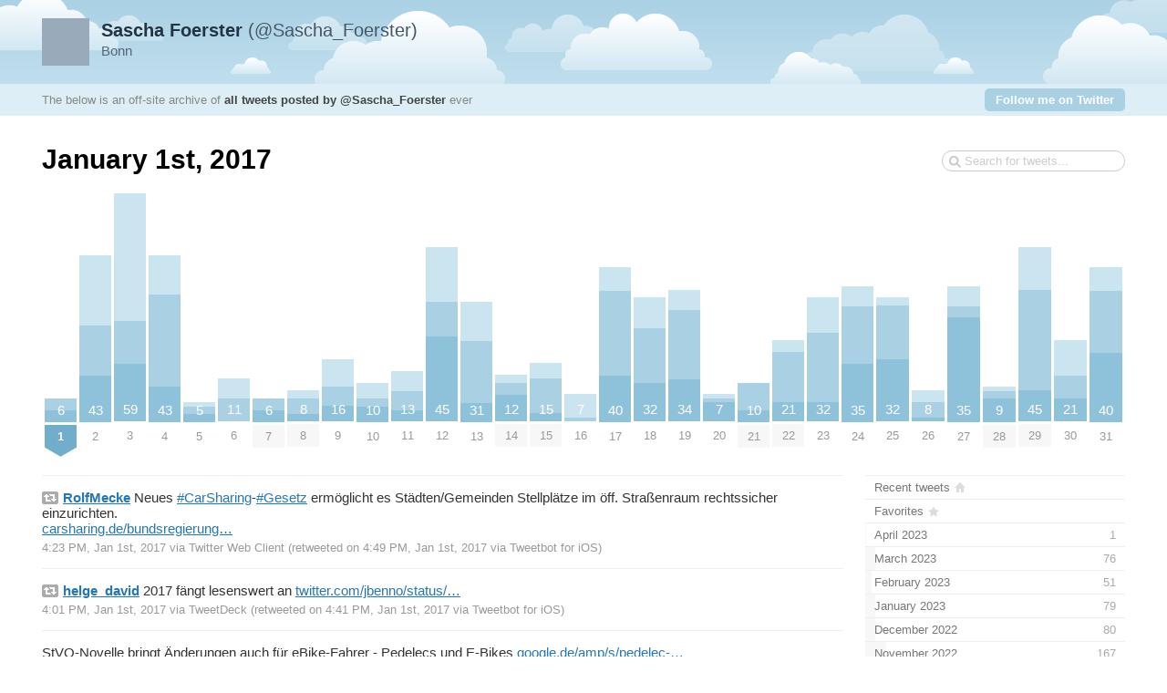

--- FILE ---
content_type: text/html; charset=utf-8
request_url: https://tweets.saschafoerster.de/2017/01/01
body_size: 4970
content:
<!DOCTYPE html PUBLIC "-//W3C//DTD XHTML 1.0 Strict//EN" "http://www.w3.org/TR/xhtml1/DTD/xhtml1-strict.dtd">
<html xmlns="http://www.w3.org/1999/xhtml" xml:lang="en" lang="en">
<head>
	<title>Tweets by @Sascha_Foerster / January 1st, 2017</title>
	<meta http-equiv="Content-Type" content="text/html; charset=utf-8" />
	<meta name="description" content="An archive of all tweets written by Sascha Foerster." />
	<meta name="author" content="Sascha Foerster" />
	<link rel="stylesheet" href="/styles/streamlined/styles.css.php" type="text/css" />
	<script type="text/javascript" src="//ajax.googleapis.com/ajax/libs/jquery/1/jquery.min.js"></script>
	<script type="text/javascript" src="/tweets.js"></script>
</head>
<body>
	<div id="container">
		<div id="top">
			<div id="author">
				<h2><a href="//twitter.com/Sascha_Foerster"><strong>Sascha Foerster</strong> (@Sascha_Foerster)<img src="http://pbs.twimg.com/profile_images/792789417828159488/J1kjyrPO_normal.jpg" width="48" height="48" alt="" /></a></h2>
				<p>Bonn</p>
			</div>
			<div id="info">
				<p>The below is an off-site archive of <strong><a href="/">all tweets posted by @Sascha_Foerster</a></strong> ever</p>
				<p class="follow"><a href="//twitter.com/Sascha_Foerster">Follow me on Twitter</a></p>
			</div>
		</div>
		<div id="content">
			<h1>January 1st, 2017</h1>
			<form id="search" action="/search" method="get"><div><input type="text" name="q" value="" /></div></form>
			<div id="days" class="days-31"><div class="dr">
				<div class="d"><a title="6 tweets, 3 retweets" href="/2017/01/01"><span class="p" style="height:25.42px"><span class="n">6</span><span class="rt" style="height:12.71px"></span></span><span class="m mm ms"><strong>1</strong></span></a></div>
				<div class="d"><a title="43 tweets, 18 replies, 13 retweets" href="/2017/01/02"><span class="p" style="height:182.2px"><span class="n">43</span><span class="r" style="height:76.27px"></span><span class="rt" style="height:55.08px"></span></span><span class="m">2</span></a></div>
				<div class="d"><a title="59 tweets, 33 replies, 11 retweets" href="/2017/01/03"><span class="p" style="height:250px"><span class="n">59</span><span class="r" style="height:139.83px"></span><span class="rt" style="height:46.61px"></span></span><span class="m">3</span></a></div>
				<div class="d"><a title="43 tweets, 10 replies, 24 retweets" href="/2017/01/04"><span class="p" style="height:182.2px"><span class="n">43</span><span class="r" style="height:42.37px"></span><span class="rt" style="height:101.69px"></span></span><span class="m">4</span></a></div>
				<div class="d"><a title="5 tweets, 1 reply, 2 retweets" href="/2017/01/05"><span class="p" style="height:21.19px"><span class="n">5</span><span class="r" style="height:4.24px"></span><span class="rt" style="height:8.47px"></span></span><span class="m">5</span></a></div>
				<div class="d"><a title="11 tweets, 5 replies, 6 retweets" href="/2017/01/06"><span class="p" style="height:46.61px"><span class="n">11</span><span class="r" style="height:21.19px"></span><span class="rt" style="height:25.42px"></span></span><span class="m">6</span></a></div>
				<div class="d"><a title="6 tweets, 3 retweets" href="/2017/01/07"><span class="p" style="height:25.42px"><span class="n">6</span><span class="rt" style="height:12.71px"></span></span><span class="m mm">7</span></a></div>
				<div class="d"><a title="8 tweets, 2 replies, 4 retweets" href="/2017/01/08"><span class="p" style="height:33.9px"><span class="n">8</span><span class="r" style="height:8.47px"></span><span class="rt" style="height:16.95px"></span></span><span class="m mm">8</span></a></div>
				<div class="d"><a title="16 tweets, 7 replies, 5 retweets" href="/2017/01/09"><span class="p" style="height:67.8px"><span class="n">16</span><span class="r" style="height:29.66px"></span><span class="rt" style="height:21.19px"></span></span><span class="m">9</span></a></div>
				<div class="d"><a title="10 tweets, 4 replies, 2 retweets" href="/2017/01/10"><span class="p" style="height:42.37px"><span class="n">10</span><span class="r" style="height:16.95px"></span><span class="rt" style="height:8.47px"></span></span><span class="m">10</span></a></div>
				<div class="d"><a title="13 tweets, 5 replies, 5 retweets" href="/2017/01/11"><span class="p" style="height:55.08px"><span class="n">13</span><span class="r" style="height:21.19px"></span><span class="rt" style="height:21.19px"></span></span><span class="m">11</span></a></div>
				<div class="d"><a title="45 tweets, 14 replies, 9 retweets" href="/2017/01/12"><span class="p" style="height:190.68px"><span class="n">45</span><span class="r" style="height:59.32px"></span><span class="rt" style="height:38.14px"></span></span><span class="m">12</span></a></div>
				<div class="d"><a title="31 tweets, 10 replies, 16 retweets" href="/2017/01/13"><span class="p" style="height:131.36px"><span class="n">31</span><span class="r" style="height:42.37px"></span><span class="rt" style="height:67.8px"></span></span><span class="m">13</span></a></div>
				<div class="d"><a title="12 tweets, 2 replies, 3 retweets" href="/2017/01/14"><span class="p" style="height:50.85px"><span class="n">12</span><span class="r" style="height:8.47px"></span><span class="rt" style="height:12.71px"></span></span><span class="m mm">14</span></a></div>
				<div class="d"><a title="15 tweets, 4 replies, 9 retweets" href="/2017/01/15"><span class="p" style="height:63.56px"><span class="n">15</span><span class="r" style="height:16.95px"></span><span class="rt" style="height:38.14px"></span></span><span class="m mm">15</span></a></div>
				<div class="d"><a title="7 tweets, 6 replies, 1 retweet" href="/2017/01/16"><span class="p" style="height:29.66px"><span class="n">7</span><span class="r" style="height:25.42px"></span><span class="rt" style="height:4.24px"></span></span><span class="m">16</span></a></div>
				<div class="d"><a title="40 tweets, 6 replies, 22 retweets" href="/2017/01/17"><span class="p" style="height:169.49px"><span class="n">40</span><span class="r" style="height:25.42px"></span><span class="rt" style="height:93.22px"></span></span><span class="m">17</span></a></div>
				<div class="d"><a title="32 tweets, 8 replies, 14 retweets" href="/2017/01/18"><span class="p" style="height:135.59px"><span class="n">32</span><span class="r" style="height:33.9px"></span><span class="rt" style="height:59.32px"></span></span><span class="m">18</span></a></div>
				<div class="d"><a title="34 tweets, 5 replies, 18 retweets" href="/2017/01/19"><span class="p" style="height:144.07px"><span class="n">34</span><span class="r" style="height:21.19px"></span><span class="rt" style="height:76.27px"></span></span><span class="m">19</span></a></div>
				<div class="d"><a title="7 tweets, 1 reply, 1 retweet" href="/2017/01/20"><span class="p" style="height:29.66px"><span class="n">7</span><span class="r" style="height:4.24px"></span><span class="rt" style="height:4.24px"></span></span><span class="m">20</span></a></div>
				<div class="d"><a title="10 tweets, 7 retweets" href="/2017/01/21"><span class="p" style="height:42.37px"><span class="n">10</span><span class="rt" style="height:29.66px"></span></span><span class="m mm">21</span></a></div>
				<div class="d"><a title="21 tweets, 3 replies, 13 retweets" href="/2017/01/22"><span class="p" style="height:88.98px"><span class="n">21</span><span class="r" style="height:12.71px"></span><span class="rt" style="height:55.08px"></span></span><span class="m mm">22</span></a></div>
				<div class="d"><a title="32 tweets, 9 replies, 18 retweets" href="/2017/01/23"><span class="p" style="height:135.59px"><span class="n">32</span><span class="r" style="height:38.14px"></span><span class="rt" style="height:76.27px"></span></span><span class="m">23</span></a></div>
				<div class="d"><a title="35 tweets, 5 replies, 15 retweets" href="/2017/01/24"><span class="p" style="height:148.31px"><span class="n">35</span><span class="r" style="height:21.19px"></span><span class="rt" style="height:63.56px"></span></span><span class="m">24</span></a></div>
				<div class="d"><a title="32 tweets, 2 replies, 14 retweets" href="/2017/01/25"><span class="p" style="height:135.59px"><span class="n">32</span><span class="r" style="height:8.47px"></span><span class="rt" style="height:59.32px"></span></span><span class="m">25</span></a></div>
				<div class="d"><a title="8 tweets, 3 replies, 4 retweets" href="/2017/01/26"><span class="p" style="height:33.9px"><span class="n">8</span><span class="r" style="height:12.71px"></span><span class="rt" style="height:16.95px"></span></span><span class="m">26</span></a></div>
				<div class="d"><a title="35 tweets, 5 replies, 3 retweets" href="/2017/01/27"><span class="p" style="height:148.31px"><span class="n">35</span><span class="r" style="height:21.19px"></span><span class="rt" style="height:12.71px"></span></span><span class="m">27</span></a></div>
				<div class="d"><a title="9 tweets, 1 reply, 2 retweets" href="/2017/01/28"><span class="p" style="height:38.14px"><span class="n">9</span><span class="r" style="height:4.24px"></span><span class="rt" style="height:8.47px"></span></span><span class="m mm">28</span></a></div>
				<div class="d"><a title="45 tweets, 11 replies, 26 retweets" href="/2017/01/29"><span class="p" style="height:190.68px"><span class="n">45</span><span class="r" style="height:46.61px"></span><span class="rt" style="height:110.17px"></span></span><span class="m mm">29</span></a></div>
				<div class="d"><a title="21 tweets, 9 replies, 6 retweets" href="/2017/01/30"><span class="p" style="height:88.98px"><span class="n">21</span><span class="r" style="height:38.14px"></span><span class="rt" style="height:25.42px"></span></span><span class="m">30</span></a></div>
				<div class="d"><a title="40 tweets, 6 replies, 16 retweets" href="/2017/01/31"><span class="p" style="height:169.49px"><span class="n">40</span><span class="r" style="height:25.42px"></span><span class="rt" style="height:67.8px"></span></span><span class="m">31</span></a></div>
			</div></div>

			<div id="c"><div id="primary">
				<div id="tweet-815585654730059776" class="tweet retweet">
					<p class="text"><a class="rt" href="//twitter.com/RolfMecke"><strong>RolfMecke</strong></a> Neues <a class="hashtag" rel="search" href="//twitter.com/search?q=%23CarSharing">#CarSharing</a>-<a class="hashtag" rel="search" href="//twitter.com/search?q=%23Gesetz">#Gesetz</a> ermöglicht es Städten/Gemeinden Stellplätze im öff. Straßenraum rechtssicher einzurichten.<br />
<a class="link" href="https://t.co/yT282glxdS" title="http://carsharing.de/bundsregierung-verabschiedet-carsharing-gesetz">carsharing.de/bundsregierung…</a></p>
					<p class="meta">
						<a href="//twitter.com/RolfMecke/statuses/815579092800208896" class="permalink">4:23 PM, Jan 1st, 2017</a>
						<span class="via">via <a href="http://twitter.com" rel="nofollow">Twitter Web Client</a></span>
						<span class="rted">(retweeted on 4:49 PM, Jan 1st, 2017 <span class="via">via <a href="http://tapbots.com/tweetbot" rel="nofollow">Tweetbot for iΟS</a></span>)</span>
					</p>
				</div>
				<div id="tweet-815583687114887169" class="tweet retweet">
					<p class="text"><a class="rt" href="//twitter.com/helge_david"><strong>helge_david</strong></a> 2017 fängt lesenswert an <a class="link" href="https://t.co/YFuoGxYy1v" title="https://twitter.com/jbenno/status/815567825112862720">twitter.com/jbenno/status/…</a></p>
					<p class="meta">
						<a href="//twitter.com/helge_david/statuses/815573546093125632" class="permalink">4:01 PM, Jan 1st, 2017</a>
						<span class="via">via <a href="https://about.twitter.com/products/tweetdeck" rel="nofollow">TweetDeck</a></span>
						<span class="rted">(retweeted on 4:41 PM, Jan 1st, 2017 <span class="via">via <a href="http://tapbots.com/tweetbot" rel="nofollow">Tweetbot for iΟS</a></span>)</span>
					</p>
				</div>
				<div id="tweet-815581158964654081" class="tweet">
					<p class="text">StVO-Novelle bringt Änderungen auch für eBike-Fahrer - Pedelecs und E-Bikes <a class="link" href="https://t.co/9oQrS2LiCA" title="https://www.google.de/amp/s/pedelec-elektro-fahrrad.de/news/stvo-novelle-bringt-aenderungen-auch-fuer-ebike-fahrer/87716/amp/?client=safari">google.de/amp/s/pedelec-…</a></p>
					<p class="meta">
						<a href="//twitter.com/Sascha_Foerster/statuses/815581158964654081" class="permalink">4:31 PM, Jan 1st, 2017</a>
						<span class="via">via <a href="http://twitter.com/download/iphone" rel="nofollow">Twitter for iPhone</a></span>
					</p>
				</div>
				<div id="tweet-815579560599257088" class="tweet">
					<p class="text">Eigenes Tweet-Archive in WordPress mit Hilfe von OZHs Plugins <a class="link" href="https://t.co/ELjnMemKm5" title="https://netzphilosophieren.de/2017/01/eigenes-tweet-archive-mit-hilfe-von-ozhs-plugins/">netzphilosophieren.de/2017/01/eigene…</a></p>
					<p class="meta">
						<a href="//twitter.com/Sascha_Foerster/statuses/815579560599257088" class="permalink">4:24 PM, Jan 1st, 2017</a>
						<span class="via">via <a href="http://twitter.com/download/iphone" rel="nofollow">Twitter for iPhone</a></span>
					</p>
				</div>
				<div id="tweet-815484025037066240" class="tweet">
					<p class="text">EU-Kommission: Oettinger gibt &#8220;Digitale Gesellschaft&#8221; ab   <a class="link" href="https://t.co/D7UBEkxJoT" title="https://www.heise.de/newsticker/meldung/EU-Kommission-Oettinger-gibt-Digitale-Gesellschaft-ab-3582877.html?wt_mc=rss.ho.beitrag.atom">heise.de/newsticker/mel…</a></p>
					<p class="meta">
						<a href="//twitter.com/Sascha_Foerster/statuses/815484025037066240" class="permalink">10:05 AM, Jan 1st, 2017</a>
						<span class="via">via <a href="http://twitter.com/download/iphone" rel="nofollow">Twitter for iPhone</a></span>
					</p>
				</div>
				<div id="tweet-815356310166339584" class="tweet retweet">
					<p class="text"><a class="rt" href="//twitter.com/bundesstadt"><strong>bundesstadt</strong></a> Die Bonner Silvester-Linktipps 2016 <a class="link" href="https://t.co/BloL1U1IpD" title="https://bundesstadt.com/linktipps/die-bonner-silvester-linktipps-2016/">bundesstadt.com/linktipps/die-…</a></p>
					<p class="meta">
						<a href="//twitter.com/bundesstadt/statuses/815251266267971585" class="permalink">6:40 PM, Dec 31st, 2016</a>
						<span class="via">via <a href="http://publicize.wp.com/" rel="nofollow">WordPress.com</a></span>
						<span class="rted">(retweeted on 1:37 AM, Jan 1st, 2017 <span class="via">via <a href="http://tapbots.com/tweetbot" rel="nofollow">Tweetbot for iΟS</a></span>)</span>
					</p>
				</div>
				<div class="nextprev"><a class="prev" href="/2016/12/31">&larr; <span>December 31st</span></a> <a class="next" href="/2017/01/02"><span>January 2nd</span> &rarr;</a></div>
			</div>
			<div id="secondary">
				<ul id="months">
					<li class="home"><a href="/"><span class="m">Recent tweets</span></a></li>
					<li class="fav"><a href="/favorites"><span class="m">Favorites</span></a></li>
					<li><a href="/2023/04"><span class="m">April 2023</span><span class="n"> 1</span><span class="p" style="width:0.05%"></span></a></li>
					<li><a href="/2023/03"><span class="m">March 2023</span><span class="n"> 76</span><span class="p" style="width:3.77%"></span></a></li>
					<li><a href="/2023/02"><span class="m">February 2023</span><span class="n"> 51</span><span class="p" style="width:2.53%"></span></a></li>
					<li><a href="/2023/01"><span class="m">January 2023</span><span class="n"> 79</span><span class="p" style="width:3.91%"></span></a></li>
					<li><a href="/2022/12"><span class="m">December 2022</span><span class="n"> 80</span><span class="p" style="width:3.96%"></span></a></li>
					<li><a href="/2022/11"><span class="m">November 2022</span><span class="n"> 167</span><span class="p" style="width:8.28%"></span></a></li>
					<li><a href="/2022/10"><span class="m">October 2022</span><span class="n"> 135</span><span class="p" style="width:6.69%"></span></a></li>
					<li><a href="/2022/09"><span class="m">September 2022</span><span class="n"> 98</span><span class="p" style="width:4.86%"></span></a></li>
					<li><a href="/2022/08"><span class="m">August 2022</span><span class="n"> 111</span><span class="p" style="width:5.5%"></span></a></li>
					<li><a href="/2022/07"><span class="m">July 2022</span><span class="n"> 92</span><span class="p" style="width:4.56%"></span></a></li>
					<li><a href="/2022/06"><span class="m">June 2022</span><span class="n"> 24</span><span class="p" style="width:1.19%"></span></a></li>
					<li><a href="/2022/05"><span class="m">May 2022</span><span class="n"> 78</span><span class="p" style="width:3.87%"></span></a></li>
					<li><a href="/2022/04"><span class="m">April 2022</span><span class="n"> 83</span><span class="p" style="width:4.11%"></span></a></li>
					<li><a href="/2022/03"><span class="m">March 2022</span><span class="n"> 44</span><span class="p" style="width:2.18%"></span></a></li>
					<li><a href="/2022/02"><span class="m">February 2022</span><span class="n"> 47</span><span class="p" style="width:2.33%"></span></a></li>
					<li><a href="/2022/01"><span class="m">January 2022</span><span class="n"> 18</span><span class="p" style="width:0.89%"></span></a></li>
					<li><a href="/2021/12"><span class="m">December 2021</span><span class="n"> 34</span><span class="p" style="width:1.68%"></span></a></li>
					<li><a href="/2021/11"><span class="m">November 2021</span><span class="n"> 10</span><span class="p" style="width:0.5%"></span></a></li>
					<li><a href="/2021/10"><span class="m">October 2021</span><span class="n"> 30</span><span class="p" style="width:1.49%"></span></a></li>
					<li><a href="/2021/09"><span class="m">September 2021</span><span class="n"> 8</span><span class="p" style="width:0.4%"></span></a></li>
					<li><a href="/2021/08"><span class="m">August 2021</span><span class="n"> 16</span><span class="p" style="width:0.79%"></span></a></li>
					<li><a href="/2021/07"><span class="m">July 2021</span><span class="n"> 10</span><span class="p" style="width:0.5%"></span></a></li>
					<li><a href="/2021/06"><span class="m">June 2021</span><span class="n"> 31</span><span class="p" style="width:1.54%"></span></a></li>
					<li><a href="/2021/05"><span class="m">May 2021</span><span class="n"> 39</span><span class="p" style="width:1.93%"></span></a></li>
					<li><a href="/2021/04"><span class="m">April 2021</span><span class="n"> 62</span><span class="p" style="width:3.07%"></span></a></li>
					<li><a href="/2021/03"><span class="m">March 2021</span><span class="n"> 11</span><span class="p" style="width:0.55%"></span></a></li>
					<li><a href="/2021/02"><span class="m">February 2021</span><span class="n"> 16</span><span class="p" style="width:0.79%"></span></a></li>
					<li><a href="/2021/01"><span class="m">January 2021</span><span class="n"> 19</span><span class="p" style="width:0.94%"></span></a></li>
					<li><a href="/2020/12"><span class="m">December 2020</span><span class="n"> 2</span><span class="p" style="width:0.1%"></span></a></li>
					<li><a href="/2020/11"><span class="m">November 2020</span><span class="n"> 1</span><span class="p" style="width:0.05%"></span></a></li>
					<li><a href="/2020/04"><span class="m">April 2020</span><span class="n"> 4</span><span class="p" style="width:0.2%"></span></a></li>
					<li><a href="/2020/03"><span class="m">March 2020</span><span class="n"> 9</span><span class="p" style="width:0.45%"></span></a></li>
					<li><a href="/2020/02"><span class="m">February 2020</span><span class="n"> 96</span><span class="p" style="width:4.76%"></span></a></li>
					<li><a href="/2020/01"><span class="m">January 2020</span><span class="n"> 91</span><span class="p" style="width:4.51%"></span></a></li>
					<li><a href="/2019/12"><span class="m">December 2019</span><span class="n"> 108</span><span class="p" style="width:5.35%"></span></a></li>
					<li><a href="/2019/11"><span class="m">November 2019</span><span class="n"> 122</span><span class="p" style="width:6.05%"></span></a></li>
					<li><a href="/2019/10"><span class="m">October 2019</span><span class="n"> 180</span><span class="p" style="width:8.92%"></span></a></li>
					<li><a href="/2019/09"><span class="m">September 2019</span><span class="n"> 259</span><span class="p" style="width:12.83%"></span></a></li>
					<li><a href="/2019/08"><span class="m">August 2019</span><span class="n"> 166</span><span class="p" style="width:8.23%"></span></a></li>
					<li><a href="/2019/07"><span class="m">July 2019</span><span class="n"> 78</span><span class="p" style="width:3.87%"></span></a></li>
					<li><a href="/2019/06"><span class="m">June 2019</span><span class="n"> 146</span><span class="p" style="width:7.23%"></span></a></li>
					<li><a href="/2019/05"><span class="m">May 2019</span><span class="n"> 108</span><span class="p" style="width:5.35%"></span></a></li>
					<li><a href="/2019/04"><span class="m">April 2019</span><span class="n"> 109</span><span class="p" style="width:5.4%"></span></a></li>
					<li><a href="/2019/03"><span class="m">March 2019</span><span class="n"> 59</span><span class="p" style="width:2.92%"></span></a></li>
					<li><a href="/2019/02"><span class="m">February 2019</span><span class="n"> 149</span><span class="p" style="width:7.38%"></span></a></li>
					<li><a href="/2019/01"><span class="m">January 2019</span><span class="n"> 94</span><span class="p" style="width:4.66%"></span></a></li>
					<li><a href="/2018/12"><span class="m">December 2018</span><span class="n"> 99</span><span class="p" style="width:4.91%"></span></a></li>
					<li><a href="/2018/11"><span class="m">November 2018</span><span class="n"> 164</span><span class="p" style="width:8.13%"></span></a></li>
					<li><a href="/2018/10"><span class="m">October 2018</span><span class="n"> 240</span><span class="p" style="width:11.89%"></span></a></li>
					<li><a href="/2018/09"><span class="m">September 2018</span><span class="n"> 157</span><span class="p" style="width:7.78%"></span></a></li>
					<li><a href="/2018/08"><span class="m">August 2018</span><span class="n"> 163</span><span class="p" style="width:8.08%"></span></a></li>
					<li><a href="/2018/07"><span class="m">July 2018</span><span class="n"> 354</span><span class="p" style="width:17.54%"></span></a></li>
					<li><a href="/2018/06"><span class="m">June 2018</span><span class="n"> 404</span><span class="p" style="width:20.02%"></span></a></li>
					<li><a href="/2018/05"><span class="m">May 2018</span><span class="n"> 344</span><span class="p" style="width:17.05%"></span></a></li>
					<li><a href="/2018/04"><span class="m">April 2018</span><span class="n"> 300</span><span class="p" style="width:14.87%"></span></a></li>
					<li><a href="/2018/03"><span class="m">March 2018</span><span class="n"> 204</span><span class="p" style="width:10.11%"></span></a></li>
					<li><a href="/2018/02"><span class="m">February 2018</span><span class="n"> 446</span><span class="p" style="width:22.1%"></span></a></li>
					<li><a href="/2018/01"><span class="m">January 2018</span><span class="n"> 262</span><span class="p" style="width:12.98%"></span></a></li>
					<li><a href="/2017/12"><span class="m">December 2017</span><span class="n"> 252</span><span class="p" style="width:12.49%"></span></a></li>
					<li><a href="/2017/11"><span class="m">November 2017</span><span class="n"> 285</span><span class="p" style="width:14.12%"></span></a></li>
					<li><a href="/2017/10"><span class="m">October 2017</span><span class="n"> 514</span><span class="p" style="width:25.47%"></span></a></li>
					<li><a href="/2017/09"><span class="m">September 2017</span><span class="n"> 313</span><span class="p" style="width:15.51%"></span></a></li>
					<li><a href="/2017/08"><span class="m">August 2017</span><span class="n"> 415</span><span class="p" style="width:20.56%"></span></a></li>
					<li><a href="/2017/07"><span class="m">July 2017</span><span class="n"> 532</span><span class="p" style="width:26.36%"></span></a></li>
					<li><a href="/2017/06"><span class="m">June 2017</span><span class="n"> 420</span><span class="p" style="width:20.81%"></span></a></li>
					<li><a href="/2017/05"><span class="m">May 2017</span><span class="n"> 54</span><span class="p" style="width:2.68%"></span></a></li>
					<li><a href="/2017/04"><span class="m">April 2017</span><span class="n"> 204</span><span class="p" style="width:10.11%"></span></a></li>
					<li><a href="/2017/03"><span class="m">March 2017</span><span class="n"> 679</span><span class="p" style="width:33.65%"></span></a></li>
					<li><a href="/2017/02"><span class="m">February 2017</span><span class="n"> 663</span><span class="p" style="width:32.85%"></span></a></li>
					<li class="selected"><a href="/2017/01"><span class="m">January 2017</span><span class="n"> 731</span><span class="p" style="width:36.22%"></span></a></li>
					<li><a href="/2016/12"><span class="m">December 2016</span><span class="n"> 764</span><span class="p" style="width:37.86%"></span></a></li>
					<li><a href="/2016/11"><span class="m">November 2016</span><span class="n"> 950</span><span class="p" style="width:47.08%"></span></a></li>
					<li><a href="/2016/10"><span class="m">October 2016</span><span class="n"> 862</span><span class="p" style="width:42.72%"></span></a></li>
					<li><a href="/2016/09"><span class="m">September 2016</span><span class="n"> 511</span><span class="p" style="width:25.32%"></span></a></li>
					<li><a href="/2016/08"><span class="m">August 2016</span><span class="n"> 644</span><span class="p" style="width:31.91%"></span></a></li>
					<li><a href="/2016/07"><span class="m">July 2016</span><span class="n"> 896</span><span class="p" style="width:44.4%"></span></a></li>
					<li><a href="/2016/06"><span class="m">June 2016</span><span class="n"> 1,028</span><span class="p" style="width:50.94%"></span></a></li>
					<li><a href="/2016/05"><span class="m">May 2016</span><span class="n"> 806</span><span class="p" style="width:39.94%"></span></a></li>
					<li><a href="/2016/04"><span class="m">April 2016</span><span class="n"> 448</span><span class="p" style="width:22.2%"></span></a></li>
					<li><a href="/2016/03"><span class="m">March 2016</span><span class="n"> 1,037</span><span class="p" style="width:51.39%"></span></a></li>
					<li><a href="/2016/02"><span class="m">February 2016</span><span class="n"> 928</span><span class="p" style="width:45.99%"></span></a></li>
					<li><a href="/2016/01"><span class="m">January 2016</span><span class="n"> 745</span><span class="p" style="width:36.92%"></span></a></li>
					<li><a href="/2015/12"><span class="m">December 2015</span><span class="n"> 773</span><span class="p" style="width:38.31%"></span></a></li>
					<li><a href="/2015/11"><span class="m">November 2015</span><span class="n"> 1,442</span><span class="p" style="width:71.46%"></span></a></li>
					<li><a href="/2015/10"><span class="m">October 2015</span><span class="n"> 1,293</span><span class="p" style="width:64.07%"></span></a></li>
					<li><a href="/2015/09"><span class="m">September 2015</span><span class="n"> 1,001</span><span class="p" style="width:49.6%"></span></a></li>
					<li><a href="/2015/08"><span class="m">August 2015</span><span class="n"> 1,000</span><span class="p" style="width:49.55%"></span></a></li>
					<li><a href="/2015/07"><span class="m">July 2015</span><span class="n"> 958</span><span class="p" style="width:47.47%"></span></a></li>
					<li><a href="/2015/06"><span class="m">June 2015</span><span class="n"> 1,569</span><span class="p" style="width:77.75%"></span></a></li>
					<li><a href="/2015/05"><span class="m">May 2015</span><span class="n"> 1,745</span><span class="p" style="width:86.47%"></span></a></li>
					<li><a href="/2015/04"><span class="m">April 2015</span><span class="n"> 1,154</span><span class="p" style="width:57.19%"></span></a></li>
					<li><a href="/2015/03"><span class="m">March 2015</span><span class="n"> 2,018</span><span class="p" style="width:100%"></span></a></li>
					<li><a href="/2015/02"><span class="m">February 2015</span><span class="n"> 1,769</span><span class="p" style="width:87.66%"></span></a></li>
					<li><a href="/2015/01"><span class="m">January 2015</span><span class="n"> 969</span><span class="p" style="width:48.02%"></span></a></li>
					<li><a href="/2014/12"><span class="m">December 2014</span><span class="n"> 984</span><span class="p" style="width:48.76%"></span></a></li>
					<li><a href="/2014/11"><span class="m">November 2014</span><span class="n"> 702</span><span class="p" style="width:34.79%"></span></a></li>
					<li><a href="/2014/10"><span class="m">October 2014</span><span class="n"> 589</span><span class="p" style="width:29.19%"></span></a></li>
					<li><a href="/2014/09"><span class="m">September 2014</span><span class="n"> 792</span><span class="p" style="width:39.25%"></span></a></li>
					<li><a href="/2014/08"><span class="m">August 2014</span><span class="n"> 274</span><span class="p" style="width:13.58%"></span></a></li>
					<li><a href="/2014/07"><span class="m">July 2014</span><span class="n"> 288</span><span class="p" style="width:14.27%"></span></a></li>
					<li><a href="/2014/06"><span class="m">June 2014</span><span class="n"> 661</span><span class="p" style="width:32.76%"></span></a></li>
					<li><a href="/2014/05"><span class="m">May 2014</span><span class="n"> 695</span><span class="p" style="width:34.44%"></span></a></li>
					<li><a href="/2014/04"><span class="m">April 2014</span><span class="n"> 445</span><span class="p" style="width:22.05%"></span></a></li>
					<li><a href="/2014/03"><span class="m">March 2014</span><span class="n"> 418</span><span class="p" style="width:20.71%"></span></a></li>
					<li><a href="/2014/02"><span class="m">February 2014</span><span class="n"> 468</span><span class="p" style="width:23.19%"></span></a></li>
					<li><a href="/2014/01"><span class="m">January 2014</span><span class="n"> 392</span><span class="p" style="width:19.43%"></span></a></li>
					<li><a href="/2013/12"><span class="m">December 2013</span><span class="n"> 546</span><span class="p" style="width:27.06%"></span></a></li>
					<li><a href="/2013/11"><span class="m">November 2013</span><span class="n"> 497</span><span class="p" style="width:24.63%"></span></a></li>
					<li><a href="/2013/10"><span class="m">October 2013</span><span class="n"> 315</span><span class="p" style="width:15.61%"></span></a></li>
					<li><a href="/2013/09"><span class="m">September 2013</span><span class="n"> 254</span><span class="p" style="width:12.59%"></span></a></li>
					<li><a href="/2013/08"><span class="m">August 2013</span><span class="n"> 48</span><span class="p" style="width:2.38%"></span></a></li>
					<li><a href="/2013/07"><span class="m">July 2013</span><span class="n"> 214</span><span class="p" style="width:10.6%"></span></a></li>
					<li><a href="/2013/06"><span class="m">June 2013</span><span class="n"> 373</span><span class="p" style="width:18.48%"></span></a></li>
					<li><a href="/2013/05"><span class="m">May 2013</span><span class="n"> 226</span><span class="p" style="width:11.2%"></span></a></li>
					<li><a href="/2013/04"><span class="m">April 2013</span><span class="n"> 227</span><span class="p" style="width:11.25%"></span></a></li>
					<li><a href="/2013/03"><span class="m">March 2013</span><span class="n"> 194</span><span class="p" style="width:9.61%"></span></a></li>
					<li><a href="/2013/02"><span class="m">February 2013</span><span class="n"> 182</span><span class="p" style="width:9.02%"></span></a></li>
					<li><a href="/2013/01"><span class="m">January 2013</span><span class="n"> 167</span><span class="p" style="width:8.28%"></span></a></li>
					<li><a href="/2012/12"><span class="m">December 2012</span><span class="n"> 74</span><span class="p" style="width:3.67%"></span></a></li>
					<li><a href="/2012/11"><span class="m">November 2012</span><span class="n"> 70</span><span class="p" style="width:3.47%"></span></a></li>
					<li><a href="/2012/10"><span class="m">October 2012</span><span class="n"> 6</span><span class="p" style="width:0.3%"></span></a></li>
					<li><a href="/2012/09"><span class="m">September 2012</span><span class="n"> 3</span><span class="p" style="width:0.15%"></span></a></li>
					<li><a href="/2012/08"><span class="m">August 2012</span><span class="n"> 1</span><span class="p" style="width:0.05%"></span></a></li>
					<li><a href="/2012/07"><span class="m">July 2012</span><span class="n"> 13</span><span class="p" style="width:0.64%"></span></a></li>
					<li><a href="/2012/06"><span class="m">June 2012</span><span class="n"> 65</span><span class="p" style="width:3.22%"></span></a></li>
					<li><a href="/2012/05"><span class="m">May 2012</span><span class="n"> 31</span><span class="p" style="width:1.54%"></span></a></li>
					<li><a href="/2012/04"><span class="m">April 2012</span><span class="n"> 100</span><span class="p" style="width:4.96%"></span></a></li>
					<li><a href="/2012/03"><span class="m">March 2012</span><span class="n"> 97</span><span class="p" style="width:4.81%"></span></a></li>
					<li><a href="/2012/02"><span class="m">February 2012</span><span class="n"> 59</span><span class="p" style="width:2.92%"></span></a></li>
					<li><a href="/2012/01"><span class="m">January 2012</span><span class="n"> 37</span><span class="p" style="width:1.83%"></span></a></li>
					<li><a href="/2011/12"><span class="m">December 2011</span><span class="n"> 1</span><span class="p" style="width:0.05%"></span></a></li>
					<li><a href="/2011/11"><span class="m">November 2011</span><span class="n"> 7</span><span class="p" style="width:0.35%"></span></a></li>
					<li><a href="/2011/10"><span class="m">October 2011</span><span class="n"> 8</span><span class="p" style="width:0.4%"></span></a></li>
					<li><a href="/2011/09"><span class="m">September 2011</span><span class="n"> 6</span><span class="p" style="width:0.3%"></span></a></li>
					<li><a href="/2011/08"><span class="m">August 2011</span><span class="n"> 1</span><span class="p" style="width:0.05%"></span></a></li>
					<li><a href="/2011/06"><span class="m">June 2011</span><span class="n"> 9</span><span class="p" style="width:0.45%"></span></a></li>
					<li><a href="/2011/05"><span class="m">May 2011</span><span class="n"> 8</span><span class="p" style="width:0.4%"></span></a></li>
					<li><a href="/2011/04"><span class="m">April 2011</span><span class="n"> 4</span><span class="p" style="width:0.2%"></span></a></li>
					<li><a href="/2011/03"><span class="m">March 2011</span><span class="n"> 17</span><span class="p" style="width:0.84%"></span></a></li>
					<li><a href="/2011/02"><span class="m">February 2011</span><span class="n"> 15</span><span class="p" style="width:0.74%"></span></a></li>
					<li><a href="/2011/01"><span class="m">January 2011</span><span class="n"> 13</span><span class="p" style="width:0.64%"></span></a></li>
					<li><a href="/2010/12"><span class="m">December 2010</span><span class="n"> 9</span><span class="p" style="width:0.45%"></span></a></li>
					<li><a href="/2010/11"><span class="m">November 2010</span><span class="n"> 1</span><span class="p" style="width:0.05%"></span></a></li>
					<li><a href="/2010/10"><span class="m">October 2010</span><span class="n"> 5</span><span class="p" style="width:0.25%"></span></a></li>
					<li><a href="/2010/09"><span class="m">September 2010</span><span class="n"> 11</span><span class="p" style="width:0.55%"></span></a></li>
					<li><a href="/2010/08"><span class="m">August 2010</span><span class="n"> 3</span><span class="p" style="width:0.15%"></span></a></li>
					<li><a href="/1970/01"><span class="m">January 1970</span><span class="n"> 1</span><span class="p" style="width:0.05%"></span></a></li>
					<li class="meta">47,386 total tweets <!-- approx. 322 monthly --></li>
				</ul>
			</div></div>
		</div>
		<div id="footer">
			&copy; 2026 <a href="http://twitter.com/Sascha_Foerster">Sascha Foerster</a>, powered by <a href="http://pongsocket.com/tweetnest/">Tweet Nest</a>
		</div>
	</div>
</body>
</html>
<!-- 0.28487 s -->
